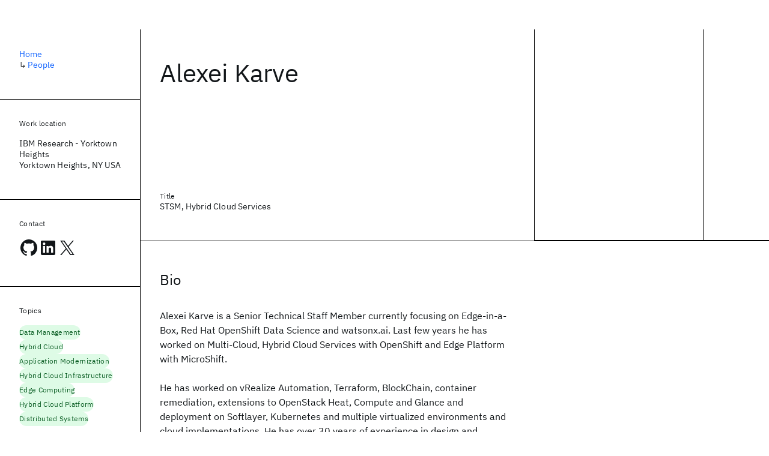

--- FILE ---
content_type: text/html; charset=utf-8
request_url: https://research.ibm.com/people/alexei-karve
body_size: 14501
content:
<!DOCTYPE html><html lang="en-US"><head><meta charSet="utf-8" data-next-head=""/><title data-next-head="">Alexei Karve - IBM Research</title><meta name="description" content="Alexei Karve is a Senior Technical Staff Member currently focusing on Edge-in-a-Box, Red Hat OpenShift Data Science and watsonx.ai. Last few years he has…" data-next-head=""/><meta name="robots" content="index,follow" data-next-head=""/><meta name="viewport" content="width=device-width,initial-scale=1" data-next-head=""/><link rel="canonical" href="https://research.ibm.com/people/alexei-karve" data-next-head=""/><link rel="icon" href="//www.ibm.com/favicon.ico" data-next-head=""/><link rel="alternate" type="application/rss+xml" href="/rss" data-next-head=""/><meta name="dcterms.date" content="2021-02-09" data-next-head=""/><meta name="dcterms.rights" content="© Copyright IBM Corp. 2021" data-next-head=""/><meta name="geo.country" content="US" data-next-head=""/><meta name="google-site-verification" content="O1nsbg1J1iAeYJK6HneffI0_RiLebmSPxfs5ESYNnwI" data-next-head=""/><script type="application/ld+json" data-next-head="">{"@type":"ProfilePage","mainEntity":{"@type":"Person","image":"https://research-website-prod-ibmers-images.s3.us-east.cloud-object-storage.appdomain.cloud/1804","jobTitle":"STSM, Hybrid Cloud Services","name":"Alexei Karve","url":"https://research.ibm.com/people/alexei-karve","identifier":"1804"},"@context":"https://schema.org","url":"https://research.ibm.com/people/alexei-karve","mainEntityOfPage":{"@type":"WebPage","@id":"https://research.ibm.com/"}}</script><meta property="og:title" content="Alexei Karve" data-next-head=""/><meta property="og:type" content="profile" data-next-head=""/><meta property="og:url" content="https://research.ibm.com/people/alexei-karve" data-next-head=""/><meta property="og:site_name" content="IBM Research" data-next-head=""/><meta property="og:locale" content="en_US" data-next-head=""/><meta property="og:description" content="Alexei Karve is a Senior Technical Staff Member currently focusing on Edge-in-a-Box, Red Hat OpenShift Data Science and watsonx.ai. Last few years he has…" data-next-head=""/><meta property="og:image" content="https://research-website-prod-ibmers-images.s3.us-east.cloud-object-storage.appdomain.cloud/1804" data-next-head=""/><meta property="og:image:alt" content="Alexei Karve" data-next-head=""/><meta name="twitter:card" content="summary_large_image" data-next-head=""/><meta name="twitter:creator" content="@IBMResearch" data-next-head=""/><meta name="twitter:site" content="@IBMResearch" data-next-head=""/><meta name="twitter:title" content="Alexei Karve" data-next-head=""/><meta name="twitter:description" content="Alexei Karve is a Senior Technical Staff Member currently focusing on Edge-in-a-Box, Red Hat OpenShift Data Science and watsonx.ai. Last few years he has…" data-next-head=""/><meta name="twitter:image" content="https://research-website-prod-ibmers-images.s3.us-east.cloud-object-storage.appdomain.cloud/1804" data-next-head=""/><meta name="twitter:image:alt" content="Alexei Karve" data-next-head=""/><link rel="preload" href="/_next/static/css/83e82bb5068e3ec1.css" as="style"/><link rel="stylesheet" href="/_next/static/css/83e82bb5068e3ec1.css" data-n-g=""/><link rel="preload" href="/_next/static/css/e5da4ffe66e1bf12.css" as="style"/><link rel="stylesheet" href="/_next/static/css/e5da4ffe66e1bf12.css" data-n-p=""/><link rel="preload" href="/_next/static/css/aae632126f2fea52.css" as="style"/><link rel="stylesheet" href="/_next/static/css/aae632126f2fea52.css" data-n-p=""/><noscript data-n-css=""></noscript><script defer="" nomodule="" src="/_next/static/chunks/polyfills-42372ed130431b0a.js"></script><script src="/_next/static/chunks/webpack-1c51ca2ccdd53bac.js" defer=""></script><script src="/_next/static/chunks/framework-2f3de63929c73f88.js" defer=""></script><script src="/_next/static/chunks/main-4619739afe9c9888.js" defer=""></script><script src="/_next/static/chunks/pages/_app-2e0915f9852400ba.js" defer=""></script><script src="/_next/static/chunks/07c2d338-59950c787157217b.js" defer=""></script><script src="/_next/static/chunks/2bd9703c-ddd57495365e9733.js" defer=""></script><script src="/_next/static/chunks/4653-2783c9aefa713848.js" defer=""></script><script src="/_next/static/chunks/8230-146887a2be142eea.js" defer=""></script><script src="/_next/static/chunks/1815-e22b3750d3308bf1.js" defer=""></script><script src="/_next/static/chunks/5376-0038d99c3458ca9b.js" defer=""></script><script src="/_next/static/chunks/7028-6b0bd0c950799339.js" defer=""></script><script src="/_next/static/chunks/8827-02e4b183afd13590.js" defer=""></script><script src="/_next/static/chunks/5868-a75a0d8eec4e6698.js" defer=""></script><script src="/_next/static/chunks/4749-fbf21db1db515e74.js" defer=""></script><script src="/_next/static/chunks/389-16ac84546d0607db.js" defer=""></script><script src="/_next/static/chunks/4633-2c0a451973a2a2a3.js" defer=""></script><script src="/_next/static/chunks/1566-dbc2c6e989e067f3.js" defer=""></script><script src="/_next/static/chunks/5626-acdf059de1b60478.js" defer=""></script><script src="/_next/static/chunks/6326-0ca25a6cc6bd100a.js" defer=""></script><script src="/_next/static/chunks/8154-f99aaecb0398d57c.js" defer=""></script><script src="/_next/static/chunks/7480-6879edbde8180510.js" defer=""></script><script src="/_next/static/chunks/7280-035d9c5b832dcac7.js" defer=""></script><script src="/_next/static/chunks/4115-5d91128da393803a.js" defer=""></script><script src="/_next/static/chunks/3268-ee475b2828a60f89.js" defer=""></script><script src="/_next/static/chunks/9121-35350de15a471f92.js" defer=""></script><script src="/_next/static/chunks/7854-7b582b021b44676a.js" defer=""></script><script src="/_next/static/chunks/9789-42fddd6a240dee8b.js" defer=""></script><script src="/_next/static/chunks/4323-605a0d56a2b8fd03.js" defer=""></script><script src="/_next/static/chunks/7362-746b2a256bbdf20d.js" defer=""></script><script src="/_next/static/chunks/3339-fa57320dedfc8993.js" defer=""></script><script src="/_next/static/chunks/9158-32380122231af366.js" defer=""></script><script src="/_next/static/chunks/7731-b5158742e651f0e8.js" defer=""></script><script src="/_next/static/chunks/pages/people/%5BpersonSlug%5D-cde126cc9939251d.js" defer=""></script><script src="/_next/static/OYhjTG8zdxOeB2_cJtwSS/_buildManifest.js" defer=""></script><script src="/_next/static/OYhjTG8zdxOeB2_cJtwSS/_ssgManifest.js" defer=""></script></head><body><script>0</script><div id="__next"><main class="iBiIZ Cu8Rf" data-testid="ibmer-profile" id="main-content"><div class="Fg24T Y5TZe RPesI ZRGUc"><div class="_8scO4 XcAHk _2OuX" style="--row:1"><header class="uY9L0"><div class="_5yUw_"><h1 class="O67KE">Alexei Karve</h1><div class="XytHF"><div><h2 class="e_GBR">Title</h2><div class="zwx9G">STSM, Hybrid Cloud Services</div></div></div></div><div class="nPF3c"><div class="TDomY"><span style="box-sizing:border-box;display:block;overflow:hidden;width:initial;height:initial;background:none;opacity:1;border:0;margin:0;padding:0;position:absolute;top:0;left:0;bottom:0;right:0"><img alt="Alexei Karve" src="[data-uri]" decoding="async" data-nimg="fill" style="position:absolute;top:0;left:0;bottom:0;right:0;box-sizing:border-box;padding:0;border:none;margin:auto;display:block;width:0;height:0;min-width:100%;max-width:100%;min-height:100%;max-height:100%;object-fit:cover"/><noscript><img alt="Alexei Karve" loading="lazy" decoding="async" data-nimg="fill" style="position:absolute;top:0;left:0;bottom:0;right:0;box-sizing:border-box;padding:0;border:none;margin:auto;display:block;width:0;height:0;min-width:100%;max-width:100%;min-height:100%;max-height:100%;object-fit:cover" sizes="(min-width: 99rem) calc((min(99rem, 100vw) - 33rem) * 0.25 + 6rem), (min-width: 82rem) calc((100vw - 32rem) * 0.25 + 6rem), (min-width: 66rem) calc((100vw - 32rem) * 0.25 + 6rem), (min-width: 42rem) calc(((100vw - 16rem) * 0.375 + 4rem) + 3rem), 400px" srcSet="https://research.ibm.com/_next/image?url=https%3A%2F%2Fresearch-website-prod-ibmers-images.s3.us-east.cloud-object-storage.appdomain.cloud%2F1804&amp;w=640&amp;q=75 640w, https://research.ibm.com/_next/image?url=https%3A%2F%2Fresearch-website-prod-ibmers-images.s3.us-east.cloud-object-storage.appdomain.cloud%2F1804&amp;w=750&amp;q=75 750w, https://research.ibm.com/_next/image?url=https%3A%2F%2Fresearch-website-prod-ibmers-images.s3.us-east.cloud-object-storage.appdomain.cloud%2F1804&amp;w=828&amp;q=75 828w, https://research.ibm.com/_next/image?url=https%3A%2F%2Fresearch-website-prod-ibmers-images.s3.us-east.cloud-object-storage.appdomain.cloud%2F1804&amp;w=1080&amp;q=75 1080w, https://research.ibm.com/_next/image?url=https%3A%2F%2Fresearch-website-prod-ibmers-images.s3.us-east.cloud-object-storage.appdomain.cloud%2F1804&amp;w=1200&amp;q=75 1200w, https://research.ibm.com/_next/image?url=https%3A%2F%2Fresearch-website-prod-ibmers-images.s3.us-east.cloud-object-storage.appdomain.cloud%2F1804&amp;w=1920&amp;q=75 1920w, https://research.ibm.com/_next/image?url=https%3A%2F%2Fresearch-website-prod-ibmers-images.s3.us-east.cloud-object-storage.appdomain.cloud%2F1804&amp;w=2048&amp;q=75 2048w, https://research.ibm.com/_next/image?url=https%3A%2F%2Fresearch-website-prod-ibmers-images.s3.us-east.cloud-object-storage.appdomain.cloud%2F1804&amp;w=3840&amp;q=75 3840w" src="https://research.ibm.com/_next/image?url=https%3A%2F%2Fresearch-website-prod-ibmers-images.s3.us-east.cloud-object-storage.appdomain.cloud%2F1804&amp;w=3840&amp;q=75"/></noscript></span></div></div></header><section class="FMm2t VQCQJ"><div class="dM0MJ"><h2 class="g9MIV" id="bio">Bio</h2><div class="yrrpV"><p class="fX91I _8GzjU">Alexei Karve is a Senior Technical Staff Member currently focusing on Edge-in-a-Box, Red Hat OpenShift Data Science and watsonx.ai. Last few years he has worked on Multi-Cloud, Hybrid Cloud Services with OpenShift and Edge Platform with MicroShift.</p><p class="fX91I">He has worked on vRealize Automation, Terraform, BlockChain, container remediation, extensions to OpenStack Heat, Compute and Glance and deployment on Softlayer, Kubernetes and multiple virtualized environments and cloud implementations. He has over 30 years of experience in design and implementation encompassing multiple components of software development for Application Technology solutions, Services, Systems Software and firmware. Alexei can be reached on Twitter @aakarve</p><p class="fX91I dLkDg"><a class="cds--link pIMym cds--link--inline" href="https://github.com/thinkahead/DeveloperRecipes">Blogs</a></p></div></div></section><nav class="wNc_1"><div class="KOPMR"><div id="patents"></div><div id="publications"></div></div><div class="cds--tabs oLT6k"><button aria-hidden="true" tabindex="-1" aria-label="Scroll left" class="cds--tab--overflow-nav-button cds--tab--overflow-nav-button--previous cds--tab--overflow-nav-button--hidden" type="button"><svg focusable="false" preserveAspectRatio="xMidYMid meet" fill="currentColor" width="16" height="16" viewBox="0 0 16 16" aria-hidden="true" xmlns="http://www.w3.org/2000/svg"><path d="M5 8L10 3 10.7 3.7 6.4 8 10.7 12.3 10 13z"></path></svg></button><div role="tablist" class="cds--tab--list"><button aria-controls="ccs-:R3f6:-tabpanel-0" aria-selected="true" id="ccs-:R3f6:-tab-0" role="tab" class="cds--tabs__nav-item cds--tabs__nav-link cds--tabs__nav-item--selected wECCO" tabindex="0" type="button"><div class="cds--tabs__nav-item-label-wrapper"><span class="cds--tabs__nav-item-label" dir="auto">Publications</span></div></button><div class="cds--tabs__nav-item--close--hidden"><button type="button" tabindex="-1" aria-hidden="true" class="cds--visually-hidden cds--tabs__nav-item--close-icon--selected" title="Remove Publications tab"><svg focusable="false" preserveAspectRatio="xMidYMid meet" fill="currentColor" aria-hidden="true" aria-label="Press delete to remove Publications tab" width="16" height="16" viewBox="0 0 32 32" role="img" xmlns="http://www.w3.org/2000/svg"><path d="M17.4141 16L24 9.4141 22.5859 8 16 14.5859 9.4143 8 8 9.4141 14.5859 16 8 22.5859 9.4143 24 16 17.4141 22.5859 24 24 22.5859 17.4141 16z"></path></svg></button></div><button aria-controls="ccs-:R3f6:-tabpanel-1" aria-selected="false" id="ccs-:R3f6:-tab-1" role="tab" class="cds--tabs__nav-item cds--tabs__nav-link wECCO" tabindex="-1" type="button"><div class="cds--tabs__nav-item-label-wrapper"><span class="cds--tabs__nav-item-label" dir="auto">Patents</span></div></button><div class="cds--tabs__nav-item--close--hidden"><button type="button" tabindex="-1" aria-hidden="true" class="cds--visually-hidden" title="Remove Patents tab"><svg focusable="false" preserveAspectRatio="xMidYMid meet" fill="currentColor" aria-hidden="true" aria-label="Press delete to remove Patents tab" width="16" height="16" viewBox="0 0 32 32" role="img" xmlns="http://www.w3.org/2000/svg"><path d="M17.4141 16L24 9.4141 22.5859 8 16 14.5859 9.4143 8 8 9.4141 14.5859 16 8 22.5859 9.4143 24 16 17.4141 22.5859 24 24 22.5859 17.4141 16z"></path></svg></button></div></div><button aria-hidden="true" tabindex="-1" aria-label="Scroll right" class="cds--tab--overflow-nav-button cds--tab--overflow-nav-button--next cds--tab--overflow-nav-button--hidden" type="button"><svg focusable="false" preserveAspectRatio="xMidYMid meet" fill="currentColor" width="16" height="16" viewBox="0 0 16 16" aria-hidden="true" xmlns="http://www.w3.org/2000/svg"><path d="M11 8L6 13 5.3 12.3 9.6 8 5.3 3.7 6 3z"></path></svg></button></div></nav><div aria-labelledby="ccs-:R3f6:-tab-0" id="ccs-:R3f6:-tabpanel-0" class="cds--tab-content Hwy1M" role="tabpanel" tabindex="0"><section class="eRsn_"><div class="Ww_2q"><h2 class="oEWaa eSyWY">Publications</h2><ul><li class="Qk15Z"><article class="E5NKX SdMhc sceKP" data-testid="publication-stripe"><h3 class="rdQt4 GLPjO"><a class="lZEWq" href="/publications/redefining-edge-computing">Redefining Edge Computing</a></h3><ul class="_TBoz"><li class="rsBl_"><ul class="UMfn9"><li class="E5TRV">Sekou L. Remy</li><li class="E5TRV">Kugamoorthy Gajananan</li><li class="E5TRV">et al.</li></ul></li><li class="rsBl_">2022</li><li class="rsBl_ Fcb_q">Cloud Summit 2022</li></ul><div class="_72cJw"><svg focusable="false" preserveAspectRatio="xMidYMid meet" fill="currentColor" width="24" height="24" viewBox="0 0 24 24" aria-hidden="true" class="aOLbP Y8ZiM" xmlns="http://www.w3.org/2000/svg"><path d="M14 4L12.9 5.1 18.9 11.2 2 11.2 2 12.8 18.9 12.8 12.9 18.9 14 20 22 12z"></path></svg></div></article></li><li class="Qk15Z"><article class="E5NKX SdMhc sceKP" data-testid="publication-stripe"><h3 class="rdQt4 GLPjO"><a class="lZEWq" href="/publications/automatically-detecting-risky-scripts-in-infrastructure-code">Automatically detecting risky scripts in infrastructure code</a></h3><ul class="_TBoz"><li class="rsBl_"><ul class="UMfn9"><li class="E5TRV">Ting Dai</li><li class="E5TRV"><a class="tEkUf" href="/people/alexei-karve">Alexei Karve</a></li><li class="E5TRV">et al.</li></ul></li><li class="rsBl_">2020</li><li class="rsBl_ Fcb_q">SoCC 2020</li></ul><div class="_72cJw"><svg focusable="false" preserveAspectRatio="xMidYMid meet" fill="currentColor" width="24" height="24" viewBox="0 0 24 24" aria-hidden="true" class="aOLbP Y8ZiM" xmlns="http://www.w3.org/2000/svg"><path d="M14 4L12.9 5.1 18.9 11.2 2 11.2 2 12.8 18.9 12.8 12.9 18.9 14 20 22 12z"></path></svg></div></article></li><li class="Qk15Z"><article class="E5NKX SdMhc sceKP" data-testid="publication-stripe"><h3 class="rdQt4 GLPjO"><a class="lZEWq" href="/publications/providing-performance-guarantees-for-cloud-deployed-applications">Providing Performance Guarantees for Cloud-Deployed Applications</a></h3><ul class="_TBoz"><li class="rsBl_"><ul class="UMfn9"><li class="E5TRV">Anshul Gandhi</li><li class="E5TRV">Parijat Dube</li><li class="E5TRV">et al.</li></ul></li><li class="rsBl_">2020</li><li class="rsBl_ Fcb_q">IEEE TCC</li></ul><div class="_72cJw"><svg focusable="false" preserveAspectRatio="xMidYMid meet" fill="currentColor" width="24" height="24" viewBox="0 0 24 24" aria-hidden="true" class="aOLbP Y8ZiM" xmlns="http://www.w3.org/2000/svg"><path d="M14 4L12.9 5.1 18.9 11.2 2 11.2 2 12.8 18.9 12.8 12.9 18.9 14 20 22 12z"></path></svg></div></article></li><li class="Qk15Z"><article class="E5NKX SdMhc sceKP" data-testid="publication-stripe"><h3 class="rdQt4 GLPjO"><a class="lZEWq" href="/publications/mlscale-a-machine-learning-based-application-agnostic-autoscaler">MLscale: A machine learning based application-agnostic autoscaler</a></h3><ul class="_TBoz"><li class="rsBl_"><ul class="UMfn9"><li class="E5TRV">Muhammad Wajahat</li><li class="E5TRV"><a class="tEkUf" href="/people/alexei-karve">Alexei Karve</a></li><li class="E5TRV">et al.</li></ul></li><li class="rsBl_">2019</li><li class="rsBl_ Fcb_q">SUSCOM</li></ul><div class="_72cJw"><svg focusable="false" preserveAspectRatio="xMidYMid meet" fill="currentColor" width="24" height="24" viewBox="0 0 24 24" aria-hidden="true" class="aOLbP Y8ZiM" xmlns="http://www.w3.org/2000/svg"><path d="M14 4L12.9 5.1 18.9 11.2 2 11.2 2 12.8 18.9 12.8 12.9 18.9 14 20 22 12z"></path></svg></div></article></li><li class="Qk15Z"><article class="E5NKX SdMhc sceKP" data-testid="publication-stripe"><h3 class="rdQt4 GLPjO"><a class="lZEWq" href="/publications/service-management-of-blockchain-networks">Service Management of Blockchain Networks</a></h3><ul class="_TBoz"><li class="rsBl_"><ul class="UMfn9"><li class="E5TRV">Jun Duan</li><li class="E5TRV"><a class="tEkUf" href="/people/alexei-karve">Alexei Karve</a></li><li class="E5TRV">et al.</li></ul></li><li class="rsBl_">2018</li><li class="rsBl_ Fcb_q">CLOUD 2018</li></ul><div class="_72cJw"><svg focusable="false" preserveAspectRatio="xMidYMid meet" fill="currentColor" width="24" height="24" viewBox="0 0 24 24" aria-hidden="true" class="aOLbP Y8ZiM" xmlns="http://www.w3.org/2000/svg"><path d="M14 4L12.9 5.1 18.9 11.2 2 11.2 2 12.8 18.9 12.8 12.9 18.9 14 20 22 12z"></path></svg></div></article></li><li class="Qk15Z"><article class="E5NKX SdMhc sceKP" data-testid="publication-stripe"><h3 class="rdQt4 GLPjO"><a class="lZEWq" href="/publications/a-declarative-approach-for-service-enablement-on-hybrid-cloud-orchestration-engines">A declarative approach for service enablement on hybrid cloud orchestration engines</a></h3><ul class="_TBoz"><li class="rsBl_"><ul class="UMfn9"><li class="E5TRV">Neeraj Asthana</li><li class="E5TRV">Tom Chefalas</li><li class="E5TRV">et al.</li></ul></li><li class="rsBl_">2018</li><li class="rsBl_ Fcb_q">NOMS 2018</li></ul><div class="_72cJw"><svg focusable="false" preserveAspectRatio="xMidYMid meet" fill="currentColor" width="24" height="24" viewBox="0 0 24 24" aria-hidden="true" class="aOLbP Y8ZiM" xmlns="http://www.w3.org/2000/svg"><path d="M14 4L12.9 5.1 18.9 11.2 2 11.2 2 12.8 18.9 12.8 12.9 18.9 14 20 22 12z"></path></svg></div></article></li><li class="Qk15Z"><article class="E5NKX SdMhc sceKP" data-testid="publication-stripe"><h3 class="rdQt4 GLPjO"><a class="lZEWq" href="/publications/providing-resiliency-to-orchestration-and-automation-engines-in-hybrid-cloud">Providing Resiliency to Orchestration and Automation Engines in Hybrid Cloud</a></h3><ul class="_TBoz"><li class="rsBl_"><ul class="UMfn9"><li class="E5TRV">Long Wang</li><li class="E5TRV">Harigovind Ramasamy</li><li class="E5TRV">et al.</li></ul></li><li class="rsBl_">2017</li><li class="rsBl_ Fcb_q">DSN-W 2017</li></ul><div class="_72cJw"><svg focusable="false" preserveAspectRatio="xMidYMid meet" fill="currentColor" width="24" height="24" viewBox="0 0 24 24" aria-hidden="true" class="aOLbP Y8ZiM" xmlns="http://www.w3.org/2000/svg"><path d="M14 4L12.9 5.1 18.9 11.2 2 11.2 2 12.8 18.9 12.8 12.9 18.9 14 20 22 12z"></path></svg></div></article></li><li class="Qk15Z"><article class="E5NKX SdMhc sceKP" data-testid="publication-stripe"><h3 class="rdQt4 GLPjO"><a class="lZEWq" href="/publications/using-machine-learning-for-black-box-autoscaling">Using machine learning for black-box autoscaling</a></h3><ul class="_TBoz"><li class="rsBl_"><ul class="UMfn9"><li class="E5TRV">Muhammad Wajahat</li><li class="E5TRV">Anshul Gandhi</li><li class="E5TRV">et al.</li></ul></li><li class="rsBl_">2016</li><li class="rsBl_ Fcb_q">IGSC 2016</li></ul><div class="_72cJw"><svg focusable="false" preserveAspectRatio="xMidYMid meet" fill="currentColor" width="24" height="24" viewBox="0 0 24 24" aria-hidden="true" class="aOLbP Y8ZiM" xmlns="http://www.w3.org/2000/svg"><path d="M14 4L12.9 5.1 18.9 11.2 2 11.2 2 12.8 18.9 12.8 12.9 18.9 14 20 22 12z"></path></svg></div></article></li><li class="Qk15Z"><article class="E5NKX SdMhc sceKP" data-testid="publication-stripe"><h3 class="rdQt4 GLPjO"><a class="lZEWq" href="/publications/model-driven-optimal-resource-scaling-in-cloud">Model-driven optimal resource scaling in cloud</a></h3><ul class="_TBoz"><li class="rsBl_"><ul class="UMfn9"><li class="E5TRV">Anshul Gandhi</li><li class="E5TRV">Parijat Dube</li><li class="E5TRV">et al.</li></ul></li><li class="rsBl_">2017</li><li class="rsBl_ Fcb_q">Software and Systems Modeling</li></ul><div class="_72cJw"><svg focusable="false" preserveAspectRatio="xMidYMid meet" fill="currentColor" width="24" height="24" viewBox="0 0 24 24" aria-hidden="true" class="aOLbP Y8ZiM" xmlns="http://www.w3.org/2000/svg"><path d="M14 4L12.9 5.1 18.9 11.2 2 11.2 2 12.8 18.9 12.8 12.9 18.9 14 20 22 12z"></path></svg></div></article></li><li class="Qk15Z"><article class="E5NKX SdMhc sceKP" data-testid="publication-stripe"><h3 class="rdQt4 GLPjO"><a class="lZEWq" href="/publications/towards-scalable-on-demand-collective-data-access-in-iaas-clouds-an-adaptive-collaborative-content-exchange-proposal">Towards scalable on-demand collective data access in IaaS clouds: An adaptive collaborative content exchange proposal</a></h3><ul class="_TBoz"><li class="rsBl_"><ul class="UMfn9"><li class="E5TRV">Bogdan Nicolae</li><li class="E5TRV">Andrzej Kochut</li><li class="E5TRV">et al.</li></ul></li><li class="rsBl_">2016</li><li class="rsBl_ Fcb_q">JPDC</li></ul><div class="_72cJw"><svg focusable="false" preserveAspectRatio="xMidYMid meet" fill="currentColor" width="24" height="24" viewBox="0 0 24 24" aria-hidden="true" class="aOLbP Y8ZiM" xmlns="http://www.w3.org/2000/svg"><path d="M14 4L12.9 5.1 18.9 11.2 2 11.2 2 12.8 18.9 12.8 12.9 18.9 14 20 22 12z"></path></svg></div></article></li></ul><div class="tZwxx"><nav aria-label="pagination" class="B93FY Zic58"><ul class="vno_S"><li><a aria-current="location" class="rd4iw" href="/people/alexei-karve">1</a></li><li><a class="rd4iw" href="/people/alexei-karve?publications-page=2">2</a></li><li><a class="rd4iw" href="/people/alexei-karve?publications-page=3">3</a></li><li><a aria-label="Next page" class="_3ImIJ" href="/people/alexei-karve?publications-page=2"><svg focusable="false" preserveAspectRatio="xMidYMid meet" fill="currentColor" width="24" height="24" viewBox="0 0 32 32" aria-hidden="true" xmlns="http://www.w3.org/2000/svg"><path d="M22 16L12 26 10.6 24.6 19.2 16 10.6 7.4 12 6z"></path></svg></a></li></ul></nav></div></div></section></div><div aria-labelledby="ccs-:R3f6:-tab-1" id="ccs-:R3f6:-tabpanel-1" class="cds--tab-content Hwy1M" role="tabpanel" tabindex="0" hidden=""><section class="eRsn_"><div class="EYo5c"><h2 class="_6t0jl qe3Zj">Patents</h2><ul class=""><li class="HtThI"><article class="jblql _53gGG"><ul class="LwfgJ"><li class="_13rfs"><time dateTime="2025-12-01T00:00:00.000Z">01 Dec 2025</time></li><li class="_13rfs">US</li><li class="_13rfs">12487859</li></ul><div class="smaJn"><h3 class="UZ_wj"><a class="fkmFB" href="https://patents.google.com/patent/US12487859/en">Prevention Of Resource Starvation Across Stages And/or Pipelines In Computer Environments</a></h3></div><div class="fQS4S"><svg focusable="false" preserveAspectRatio="xMidYMid meet" fill="currentColor" width="24" height="24" viewBox="0 0 24 24" aria-hidden="true" class="p8dBq ieBtG" xmlns="http://www.w3.org/2000/svg"><path d="M14 4L12.9 5.1 18.9 11.2 2 11.2 2 12.8 18.9 12.8 12.9 18.9 14 20 22 12z"></path></svg></div></article></li><li class="HtThI"><article class="jblql _53gGG"><ul class="LwfgJ"><li class="_13rfs"><time dateTime="2024-12-01T00:00:00.000Z">01 Dec 2024</time></li><li class="_13rfs">JP</li><li class="_13rfs">7597480</li></ul><div class="smaJn"><h3 class="UZ_wj"><a class="fkmFB" href="https://patents.google.com/?q=&quot;SCALABLE%20OPERATORS%20FOR%20AUTOMATIC%20MANAGEMENT%20OF%20WORKLOADS%20IN%20HYBRID%20CLOUD%20ENVIRONMENTS&quot;">Scalable Operators For Automatic Management Of Workloads In Hybrid Cloud Environments</a></h3></div><div class="fQS4S"><svg focusable="false" preserveAspectRatio="xMidYMid meet" fill="currentColor" width="24" height="24" viewBox="0 0 24 24" aria-hidden="true" class="p8dBq ieBtG" xmlns="http://www.w3.org/2000/svg"><path d="M14 4L12.9 5.1 18.9 11.2 2 11.2 2 12.8 18.9 12.8 12.9 18.9 14 20 22 12z"></path></svg></div></article></li><li class="HtThI"><article class="jblql _53gGG"><ul class="LwfgJ"><li class="_13rfs"><time dateTime="2024-09-05T00:00:00.000Z">05 Sep 2024</time></li><li class="_13rfs">CN</li><li class="_13rfs">ZL201980013930.1</li></ul><div class="smaJn"><h3 class="UZ_wj"><a class="fkmFB" href="https://patents.google.com/?q=&quot;SERVICE%20MANAGEMENT%20FOR%20THE%20INFRASTRUCTURE%20OF%20BLOCKCHAIN%20NETWORKS&quot;">Service Management For The Infrastructure Of Blockchain Networks</a></h3></div><div class="fQS4S"><svg focusable="false" preserveAspectRatio="xMidYMid meet" fill="currentColor" width="24" height="24" viewBox="0 0 24 24" aria-hidden="true" class="p8dBq ieBtG" xmlns="http://www.w3.org/2000/svg"><path d="M14 4L12.9 5.1 18.9 11.2 2 11.2 2 12.8 18.9 12.8 12.9 18.9 14 20 22 12z"></path></svg></div></article></li><li class="HtThI"><article class="jblql _53gGG"><ul class="LwfgJ"><li class="_13rfs"><time dateTime="2024-03-27T00:00:00.000Z">27 Mar 2024</time></li><li class="_13rfs">JP</li><li class="_13rfs">7462561</li></ul><div class="smaJn"><h3 class="UZ_wj"><a class="fkmFB" href="https://patents.google.com/?q=&quot;SERVICE%20MANAGEMENT%20FOR%20THE%20INFRASTRUCTURE%20OF%20BLOCKCHAIN%20NETWORKS&quot;">Service Management For The Infrastructure Of Blockchain Networks</a></h3></div><div class="fQS4S"><svg focusable="false" preserveAspectRatio="xMidYMid meet" fill="currentColor" width="24" height="24" viewBox="0 0 24 24" aria-hidden="true" class="p8dBq ieBtG" xmlns="http://www.w3.org/2000/svg"><path d="M14 4L12.9 5.1 18.9 11.2 2 11.2 2 12.8 18.9 12.8 12.9 18.9 14 20 22 12z"></path></svg></div></article></li><li class="HtThI"><article class="jblql _53gGG"><ul class="LwfgJ"><li class="_13rfs"><time dateTime="2023-06-26T00:00:00.000Z">26 Jun 2023</time></li><li class="_13rfs">CN</li><li class="_13rfs">ZL202080010744.5</li></ul><div class="smaJn"><h3 class="UZ_wj"><a class="fkmFB" href="https://patents.google.com/?q=&quot;PATCH%20MANAGEMENT%20IN%20A%20HYBRID%20COMPUTING%20ENVIRONMENT&quot;">Patch Management In A Hybrid Computing Environment</a></h3></div><div class="fQS4S"><svg focusable="false" preserveAspectRatio="xMidYMid meet" fill="currentColor" width="24" height="24" viewBox="0 0 24 24" aria-hidden="true" class="p8dBq ieBtG" xmlns="http://www.w3.org/2000/svg"><path d="M14 4L12.9 5.1 18.9 11.2 2 11.2 2 12.8 18.9 12.8 12.9 18.9 14 20 22 12z"></path></svg></div></article></li><li class="HtThI"><article class="jblql _53gGG"><ul class="LwfgJ"><li class="_13rfs"><time dateTime="2023-06-08T00:00:00.000Z">08 Jun 2023</time></li><li class="_13rfs">JP</li><li class="_13rfs">7292786</li></ul><div class="smaJn"><h3 class="UZ_wj"><a class="fkmFB" href="https://patents.google.com/?q=&quot;PATCH%20MANAGEMENT%20IN%20A%20HYBRID%20COMPUTING%20ENVIRONMENT&quot;">Patch Management In A Hybrid Computing Environment</a></h3></div><div class="fQS4S"><svg focusable="false" preserveAspectRatio="xMidYMid meet" fill="currentColor" width="24" height="24" viewBox="0 0 24 24" aria-hidden="true" class="p8dBq ieBtG" xmlns="http://www.w3.org/2000/svg"><path d="M14 4L12.9 5.1 18.9 11.2 2 11.2 2 12.8 18.9 12.8 12.9 18.9 14 20 22 12z"></path></svg></div></article></li><li class="HtThI"><article class="jblql _53gGG"><ul class="LwfgJ"><li class="_13rfs"><time dateTime="2023-04-10T00:00:00.000Z">10 Apr 2023</time></li><li class="_13rfs">US</li><li class="_13rfs">11625272</li></ul><div class="smaJn"><h3 class="UZ_wj"><a class="fkmFB" href="https://patents.google.com/patent/US11625272/en">Scalable Operators For Automatic Management Of Workloads In Hybrid Cloud Environments</a></h3></div><div class="fQS4S"><svg focusable="false" preserveAspectRatio="xMidYMid meet" fill="currentColor" width="24" height="24" viewBox="0 0 24 24" aria-hidden="true" class="p8dBq ieBtG" xmlns="http://www.w3.org/2000/svg"><path d="M14 4L12.9 5.1 18.9 11.2 2 11.2 2 12.8 18.9 12.8 12.9 18.9 14 20 22 12z"></path></svg></div></article></li><li class="HtThI"><article class="jblql _53gGG"><ul class="LwfgJ"><li class="_13rfs"><time dateTime="2021-12-13T00:00:00.000Z">13 Dec 2021</time></li><li class="_13rfs">US</li><li class="_13rfs">11200083</li></ul><div class="smaJn"><h3 class="UZ_wj"><a class="fkmFB" href="https://patents.google.com/patent/US11200083/en">Inexact Reconstitution Of Virtual Machine Images</a></h3></div><div class="fQS4S"><svg focusable="false" preserveAspectRatio="xMidYMid meet" fill="currentColor" width="24" height="24" viewBox="0 0 24 24" aria-hidden="true" class="p8dBq ieBtG" xmlns="http://www.w3.org/2000/svg"><path d="M14 4L12.9 5.1 18.9 11.2 2 11.2 2 12.8 18.9 12.8 12.9 18.9 14 20 22 12z"></path></svg></div></article></li><li class="HtThI"><article class="jblql _53gGG"><ul class="LwfgJ"><li class="_13rfs"><time dateTime="2021-09-13T00:00:00.000Z">13 Sep 2021</time></li><li class="_13rfs">US</li><li class="_13rfs">11121942</li></ul><div class="smaJn"><h3 class="UZ_wj"><a class="fkmFB" href="https://patents.google.com/patent/US11121942/en">Orchestration Engine Facilitating Management Of Dynamic Connection Components</a></h3></div><div class="fQS4S"><svg focusable="false" preserveAspectRatio="xMidYMid meet" fill="currentColor" width="24" height="24" viewBox="0 0 24 24" aria-hidden="true" class="p8dBq ieBtG" xmlns="http://www.w3.org/2000/svg"><path d="M14 4L12.9 5.1 18.9 11.2 2 11.2 2 12.8 18.9 12.8 12.9 18.9 14 20 22 12z"></path></svg></div></article></li><li class="HtThI"><article class="jblql _53gGG"><ul class="LwfgJ"><li class="_13rfs"><time dateTime="2021-08-23T00:00:00.000Z">23 Aug 2021</time></li><li class="_13rfs">US</li><li class="_13rfs">11099907</li></ul><div class="smaJn"><h3 class="UZ_wj"><a class="fkmFB" href="https://patents.google.com/patent/US11099907/en">Prerequisite Driven Dynamic Infrastructure Orchestration</a></h3></div><div class="fQS4S"><svg focusable="false" preserveAspectRatio="xMidYMid meet" fill="currentColor" width="24" height="24" viewBox="0 0 24 24" aria-hidden="true" class="p8dBq ieBtG" xmlns="http://www.w3.org/2000/svg"><path d="M14 4L12.9 5.1 18.9 11.2 2 11.2 2 12.8 18.9 12.8 12.9 18.9 14 20 22 12z"></path></svg></div></article></li></ul><nav aria-label="pagination" class="HFVMI Zic58"><ul class="vno_S"><li><a aria-current="location" class="rd4iw" href="/people/alexei-karve">1</a></li><li><a class="rd4iw" href="/people/alexei-karve?patents-page=2">2</a></li><li><div class="t4YZj">...</div></li><li><a class="rd4iw" href="/people/alexei-karve?patents-page=7">7</a></li><li><a aria-label="Next page" class="_3ImIJ" href="/people/alexei-karve?patents-page=2"><svg focusable="false" preserveAspectRatio="xMidYMid meet" fill="currentColor" width="24" height="24" viewBox="0 0 32 32" aria-hidden="true" xmlns="http://www.w3.org/2000/svg"><path d="M22 16L12 26 10.6 24.6 19.2 16 10.6 7.4 12 6z"></path></svg></a></li></ul></nav></div></section></div></div><aside class="_8scO4 ioEqj" style="--row:1"><section class="hgUy9 GBlsk"><nav aria-label="breadcrumbs" class="GPgOh"><ol><li><a class="cds--link" href="/">Home</a></li><li><span class="Z6j5t" aria-hidden="true">↳<!-- --> </span><a class="cds--link" href="/people">People</a></li></ol></nav></section><div class="Kc2nn FOpJO sU9EM"><section class="hgUy9 v7pWz _102e9"><h2 class="BHaur">Work location</h2><p class="_1IHGI"><span class="Khtkv">IBM Research - Yorktown Heights</span><span class="Khtkv">Yorktown Heights, NY USA</span></p></section><section class="hgUy9 v7pWz _102e9"><h2 class="MJSvg">Contact</h2><ul class="k7Uwc"><li><a class="mYkEM _8QzOq trQob cds--btn cds--btn--sm cds--layout--size-sm cds--btn--ghost cds--btn--icon-only" type="button" href="https://github.com/thinkahead"><svg focusable="false" preserveAspectRatio="xMidYMid meet" fill="currentColor" width="32" height="32" viewBox="0 0 32 32" aria-hidden="true" xmlns="http://www.w3.org/2000/svg"><path fill-rule="evenodd" d="M16,2a14,14,0,0,0-4.43,27.28c.7.13,1-.3,1-.67s0-1.21,0-2.38c-3.89.84-4.71-1.88-4.71-1.88A3.71,3.71,0,0,0,6.24,22.3c-1.27-.86.1-.85.1-.85A2.94,2.94,0,0,1,8.48,22.9a3,3,0,0,0,4.08,1.16,2.93,2.93,0,0,1,.88-1.87c-3.1-.36-6.37-1.56-6.37-6.92a5.4,5.4,0,0,1,1.44-3.76,5,5,0,0,1,.14-3.7s1.17-.38,3.85,1.43a13.3,13.3,0,0,1,7,0c2.67-1.81,3.84-1.43,3.84-1.43a5,5,0,0,1,.14,3.7,5.4,5.4,0,0,1,1.44,3.76c0,5.38-3.27,6.56-6.39,6.91a3.33,3.33,0,0,1,.95,2.59c0,1.87,0,3.38,0,3.84s.25.81,1,.67A14,14,0,0,0,16,2Z"></path></svg></a></li><li><a class="mYkEM _8QzOq trQob cds--btn cds--btn--sm cds--layout--size-sm cds--btn--ghost cds--btn--icon-only" type="button" href="https://www.linkedin.com/in/alexei-karve-82bb9814"><svg focusable="false" preserveAspectRatio="xMidYMid meet" fill="currentColor" width="32" height="32" viewBox="0 0 32 32" aria-hidden="true" xmlns="http://www.w3.org/2000/svg"><path d="M26.2,4H5.8C4.8,4,4,4.8,4,5.7v20.5c0,0.9,0.8,1.7,1.8,1.7h20.4c1,0,1.8-0.8,1.8-1.7V5.7C28,4.8,27.2,4,26.2,4z M11.1,24.4 H7.6V13h3.5V24.4z M9.4,11.4c-1.1,0-2.1-0.9-2.1-2.1c0-1.2,0.9-2.1,2.1-2.1c1.1,0,2.1,0.9,2.1,2.1S10.5,11.4,9.4,11.4z M24.5,24.3 H21v-5.6c0-1.3,0-3.1-1.9-3.1c-1.9,0-2.1,1.5-2.1,2.9v5.7h-3.5V13h3.3v1.5h0.1c0.5-0.9,1.7-1.9,3.4-1.9c3.6,0,4.3,2.4,4.3,5.5V24.3z"></path></svg></a></li><li><a class="mYkEM _8QzOq trQob cds--btn cds--btn--sm cds--layout--size-sm cds--btn--ghost cds--btn--icon-only" type="button" href="https://twitter.com/aakarve"><svg focusable="false" preserveAspectRatio="xMidYMid meet" fill="currentColor" width="32" height="32" viewBox="0 0 32 32" aria-hidden="true" xmlns="http://www.w3.org/2000/svg"><path d="m18.2342,14.1624l8.7424-10.1624h-2.0717l-7.591,8.8238-6.0629-8.8238h-6.9929l9.1684,13.3432-9.1684,10.6568h2.0718l8.0163-9.3183,6.4029,9.3183h6.9929l-9.5083-13.8376h.0005Zm-2.8376,3.2984l-.9289-1.3287L7.0763,5.5596h3.1822l5.9649,8.5323.9289,1.3287,7.7536,11.0907h-3.1822l-6.3272-9.05v-.0005Z"></path></svg></a></li></ul></section><section class="hgUy9 v7pWz _102e9"><h2 class="eG9du">Topics</h2><ul class="erAjw XsMPR VPCjD e90yg NZx5r RIahc"><li class="tAqXo SltpH rQp5_ XB7Ya uC739"><a class="cds--tag cds--tag--operational qvDkO JPTsZ cds--tag--green-10" id="tag-id-:R3en6:" data-testid="operational-tag" href="/topics/data-management"><span title="" class="" dir="auto"><span title="Data Management" class="cds--tag__label" dir="auto">Data Management</span></span></a></li><li class="tAqXo SltpH rQp5_ XB7Ya uC739"><a class="cds--tag cds--tag--operational qvDkO JPTsZ cds--tag--green-10" id="tag-id-:R5en6:" data-testid="operational-tag" href="/hybrid-cloud"><span title="" class="" dir="auto"><span title="Hybrid Cloud" class="cds--tag__label" dir="auto">Hybrid Cloud</span></span></a></li><li class="tAqXo SltpH rQp5_ XB7Ya uC739"><a class="cds--tag cds--tag--operational qvDkO JPTsZ cds--tag--green-10" id="tag-id-:R7en6:" data-testid="operational-tag" href="/topics/application-modernization"><span title="" class="" dir="auto"><span title="Application Modernization" class="cds--tag__label" dir="auto">Application Modernization</span></span></a></li><li class="tAqXo SltpH rQp5_ XB7Ya uC739"><a class="cds--tag cds--tag--operational qvDkO JPTsZ cds--tag--green-10" id="tag-id-:R9en6:" data-testid="operational-tag" href="/topics/hybrid-cloud-infrastructure"><span title="" class="" dir="auto"><span title="Hybrid Cloud Infrastructure" class="cds--tag__label" dir="auto">Hybrid Cloud Infrastructure</span></span></a></li><li class="tAqXo SltpH rQp5_ XB7Ya uC739"><a class="cds--tag cds--tag--operational qvDkO JPTsZ cds--tag--green-10" id="tag-id-:Rben6:" data-testid="operational-tag" href="/hybrid-cloud"><span title="" class="" dir="auto"><span title="Edge Computing" class="cds--tag__label" dir="auto">Edge Computing</span></span></a></li><li class="tAqXo SltpH rQp5_ XB7Ya uC739"><a class="cds--tag cds--tag--operational qvDkO JPTsZ cds--tag--green-10" id="tag-id-:Rden6:" data-testid="operational-tag" href="/topics/hybrid-cloud-platform"><span title="" class="" dir="auto"><span title="Hybrid Cloud Platform" class="cds--tag__label" dir="auto">Hybrid Cloud Platform</span></span></a></li><li class="tAqXo SltpH rQp5_ XB7Ya uC739"><a class="cds--tag cds--tag--operational qvDkO JPTsZ cds--tag--green-10" id="tag-id-:Rfen6:" data-testid="operational-tag" href="/topics/security"><span title="" class="" dir="auto"><span title="Distributed Systems" class="cds--tag__label" dir="auto">Distributed Systems</span></span></a></li></ul></section></div><div class="cds--form-item AuEJJ"><div class="cds--select"><label for="" class="cds--label" dir="auto"></label><div class="cds--select-input__wrapper"><select id="" class="cds--select-input cds--select-input--lg" title="Overview"><option class="cds--select-option" value="main-content" selected="">Overview</option><option class="cds--select-option" value="publications">Publications</option></select><svg focusable="false" preserveAspectRatio="xMidYMid meet" fill="currentColor" width="16" height="16" viewBox="0 0 16 16" aria-hidden="true" class="cds--select__arrow" xmlns="http://www.w3.org/2000/svg"><path d="M8 11L3 6 3.7 5.3 8 9.6 12.3 5.3 13 6z"></path></svg></div></div></div><nav class="_4sQWl Zqwg8 _61169"><ul><li><a class="NNvz2 D2BBz" href="#main-content">Overview</a></li><li><a class="NNvz2" href="#publications">Publications</a></li></ul></nav></aside></div></main></div><script id="__NEXT_DATA__" type="application/json">{"props":{"pageProps":{"envProps":{"cosUrl":"https://research-website-prod-cms-uploads.s3.us.cloud-object-storage.appdomain.cloud/","publicEnv":"production","publicUrl":"https://research.ibm.com/"},"initialApolloState":{"Author:1318":{"__typename":"Author","id":"1318","authorNames":[{"__typename":"AuthorName","firstName":"Alexei","firstNameInitials":"A.","lastName":"Karve"},{"__typename":"AuthorName","firstName":null,"firstNameInitials":"A.","lastName":"Karve"},{"__typename":"AuthorName","firstName":"Alexei A.","firstNameInitials":"A. A.","lastName":"Karve"}]},"Tag:45":{"__typename":"Tag","id":"45","name":"Data Management","topic":{"__typename":"Team","slug":"data-management"}},"Tag:1":{"__typename":"Tag","id":"1","name":"Hybrid Cloud","topic":{"__typename":"FocusArea","slug":"hybrid-cloud"}},"Tag:47":{"__typename":"Tag","id":"47","name":"Application Modernization","topic":{"__typename":"Team","slug":"application-modernization"}},"Tag:49":{"__typename":"Tag","id":"49","name":"Hybrid Cloud Infrastructure","topic":{"__typename":"Team","slug":"hybrid-cloud-infrastructure"}},"Tag:168":{"__typename":"Tag","id":"168","name":"Edge Computing","topic":{"__typename":"FocusArea","slug":"hybrid-cloud"}},"Tag:2":{"__typename":"Tag","id":"2","name":"Hybrid Cloud Platform","topic":{"__typename":"Team","slug":"hybrid-cloud-platform"}},"Tag:4":{"__typename":"Tag","id":"4","name":"Distributed Systems","topic":{"__typename":"TeamCollection","slug":"security"}},"Ibmer:1804":{"__typename":"Ibmer","address":{"__typename":"IbmerAddress","displayValue":"IBM Research\nYorktown Heights, NY USA"},"bio":"Alexei Karve is a Senior Technical Staff Member currently focusing on Edge-in-a-Box, Red Hat OpenShift Data Science and watsonx.ai. Last few years he has worked on Multi-Cloud, Hybrid Cloud Services with OpenShift and Edge Platform with MicroShift.\n \nHe has worked on vRealize Automation, Terraform, BlockChain, container remediation, extensions to OpenStack Heat, Compute and Glance and deployment on Softlayer, Kubernetes and multiple virtualized environments and cloud implementations. He has over 30 years of experience in design and implementation encompassing multiple components of software development for Application Technology solutions, Services, Systems Software and firmware. Alexei can be reached on Twitter @aakarve\n\n[Blogs](https://github.com/thinkahead/DeveloperRecipes)","blogAuthor":{"__typename":"BlogAuthorValue","node":null},"collaborators({\"after\":\"-1\",\"first\":4})":{"__typename":"IbmerCollaborators_Connection","nodes":[]},"displayName":"Alexei Karve","encodedIbmEmail":null,"firstName":"Alexei","github":"https://github.com/thinkahead","googleScholarId":null,"id":"1804","image":"https://research-website-prod-ibmers-images.s3.us-east.cloud-object-storage.appdomain.cloud/1804","lastName":"Karve","linkedin":"https://www.linkedin.com/in/alexei-karve-82bb9814","location":{"__typename":"ResearchLabLocation","city":"Yorktown Heights","country":"USA","lab":{"__typename":"ResearchLab","continent":"NORTH_AMERICA","name":"Yorktown Heights"},"state":"NY"},"projects({\"first\":2147483647})":{"__typename":"QueryProjects_Connection","nodes":[]},"publicationAuthor":{"__ref":"Author:1318"},"role":"STSM, Hybrid Cloud Services","slug":"alexei-karve","tags":[{"__ref":"Tag:45"},{"__ref":"Tag:1"},{"__ref":"Tag:47"},{"__ref":"Tag:49"},{"__ref":"Tag:168"},{"__ref":"Tag:2"},{"__ref":"Tag:4"}],"twitter":"https://twitter.com/aakarve","bluesky":null,"mastodon":null},"AuthorName:3960":{"__typename":"AuthorName","firstName":"Sekou L.","firstNameInitials":"S.L.","lastName":"Remy","author":{"__typename":"Author","ibmer":null},"id":"3960"},"AuthorName:855":{"__typename":"AuthorName","firstName":"Kugamoorthy","firstNameInitials":"K.","lastName":"Gajananan","author":{"__typename":"Author","ibmer":null},"id":"855"},"AuthorName:1313":{"__typename":"AuthorName","firstName":"Alexei","firstNameInitials":"A.","lastName":"Karve","author":{"__typename":"Author","ibmer":{"__typename":"Ibmer","slug":"alexei-karve"}},"id":"1313"},"Publication:27752":{"__typename":"Publication","abstract":"Edge Computing is a distributed computing paradigm which is closely related to other often conflated terms like Fog Computing, Mist Computing, IoT, and even Cloud Computing. Since it is a computing paradigm, it shapes how devices, protocols and other assets can be incorporated to develop overall solutions. In this paper we briefly describe how Edge Computing is currently defined in the literature and provide our view of looking at the Edge based on dominant data flows which reduce entropy across locations and ensures overall system health.","authors":[{"__typename":"PublicationHasAuthorName","authorName":{"__ref":"AuthorName:3960"}},{"__typename":"PublicationHasAuthorName","authorName":{"__ref":"AuthorName:855"}},{"__typename":"PublicationHasAuthorName","authorName":{"__ref":"AuthorName:1313"}}],"id":"27752","linkCode":null,"publishedMeta":{"__typename":"PublishedMeta","source":"Cloud Summit 2022","year":"2022"},"slug":"redefining-edge-computing","title":"Redefining Edge Computing"},"AuthorName:1310":{"__typename":"AuthorName","firstName":"Ting","firstNameInitials":"T.","lastName":"Dai","author":{"__typename":"Author","ibmer":null},"id":"1310"},"AuthorName:1314":{"__typename":"AuthorName","firstName":"Grzegorz","firstNameInitials":"G.","lastName":"Koper","author":{"__typename":"Author","ibmer":null},"id":"1314"},"AuthorName:1315":{"__typename":"AuthorName","firstName":"Sai","firstNameInitials":"S.","lastName":"Zeng","author":{"__typename":"Author","ibmer":null},"id":"1315"},"Publication:261":{"__typename":"Publication","abstract":"Infrastructure code supports embedded scripting languages such as Shell and PowerShell to manage the infrastructure resources and conduct life-cycle operations. Risky patterns in the embedded scripts have widespread of negative impacts across the whole infrastructure, causing disastrous consequences. In this paper, we propose an analysis framework, which can automatically extract and compose the embedded scripts from infrastructure code before detecting their risky code patterns with correlated severity levels and negative impacts. We implement SecureCode based on the proposed framework to check infrastructure code supported by Ansible, i.e., Ansible playbooks. We integrate SecureCode with the DevOp pipeline deployed in IBM cloud and test Secure-Code on 45 IBM Services community repositories. Our evaluation shows that SecureCode can efficiently and effectively identify 3419 true issues with 116 false positives in minutes. Among the 3419 true issues, 1691 have high severity levels.","authors":[{"__typename":"PublicationHasAuthorName","authorName":{"__ref":"AuthorName:1310"}},{"__typename":"PublicationHasAuthorName","authorName":{"__ref":"AuthorName:1313"}},{"__typename":"PublicationHasAuthorName","authorName":{"__ref":"AuthorName:1314"}},{"__typename":"PublicationHasAuthorName","authorName":{"__ref":"AuthorName:1315"}}],"id":"261","linkCode":null,"publishedMeta":{"__typename":"PublishedMeta","source":"SoCC 2020","year":"2020"},"slug":"automatically-detecting-risky-scripts-in-infrastructure-code","title":"Automatically detecting risky scripts in infrastructure code"},"AuthorName:10833":{"__typename":"AuthorName","firstName":"Anshul","firstNameInitials":"A.","lastName":"Gandhi","author":{"__typename":"Author","ibmer":null},"id":"10833"},"AuthorName:2024":{"__typename":"AuthorName","firstName":"Parijat","firstNameInitials":"P.","lastName":"Dube","author":{"__typename":"Author","ibmer":null},"id":"2024"},"AuthorName:10834":{"__typename":"AuthorName","firstName":"Andrzej","firstNameInitials":"A.","lastName":"Kochut","author":{"__typename":"Author","ibmer":null},"id":"10834"},"AuthorName:10835":{"__typename":"AuthorName","firstName":"Li","firstNameInitials":"L.","lastName":"Zhang","author":{"__typename":"Author","ibmer":null},"id":"10835"},"Publication:2580":{"__typename":"Publication","abstract":"Applications with a dynamic workload demand need access to a flexible infrastructure to meet performance guarantees and minimize resource costs. While cloud computing provides the elasticity to scale the infrastructure on demand, cloud service providers lack control and visibility of user space applications, making it difficult to accurately scale the infrastructure. Thus, the burden of scaling falls on the user. That is, the user must determine when to trigger scaling and how much to scale. Scaling becomes even more challenging when applications exhibit dynamic changes in their behavior. In this paper, we propose a new cloud service, Dependable Compute Cloud (DC2), that automatically scales the infrastructure to meet the user-specified performance requirements, even when multiple user requests execute concurrently. DC2 employs Kalman filtering to automatically learn the (possibly changing) system parameters for each application, allowing it to proactively scale the infrastructure to meet performance guarantees. Importantly, DC2 is designed for the cloud - it is application-agnostic and does not require any offline application profiling or benchmarking, training data, or expert knowledge about the application. We evaluate DC2 via implementation on OpenStack using a multi-tier application under a range of workload mixes and arrival traces. Our experimental results demonstrate the robustness and superiority of DC2 over existing rule-based approaches with respect to avoiding SLA violations and minimizing resource consumption.","authors":[{"__typename":"PublicationHasAuthorName","authorName":{"__ref":"AuthorName:10833"}},{"__typename":"PublicationHasAuthorName","authorName":{"__ref":"AuthorName:2024"}},{"__typename":"PublicationHasAuthorName","authorName":{"__ref":"AuthorName:1313"}},{"__typename":"PublicationHasAuthorName","authorName":{"__ref":"AuthorName:10834"}},{"__typename":"PublicationHasAuthorName","authorName":{"__ref":"AuthorName:10835"}}],"id":"2580","linkCode":null,"publishedMeta":{"__typename":"PublishedMeta","source":"IEEE TCC","year":"2020"},"slug":"providing-performance-guarantees-for-cloud-deployed-applications","title":"Providing Performance Guarantees for Cloud-Deployed Applications"},"AuthorName:13046":{"__typename":"AuthorName","firstName":"Muhammad","firstNameInitials":"M.","lastName":"Wajahat","author":{"__typename":"Author","ibmer":null},"id":"13046"},"Publication:4615":{"__typename":"Publication","abstract":"Autoscaling is the practice of automatically adding or removing resources for an application deployment to meet performance targets in response to changing workload conditions. However, existing autoscaling approaches typically require expert application and system knowledge to reduce resource costs and performance target violations, thus limiting their applicability. We present MLscale, an application-agnostic, machine learning based autoscaler that is composed of: (i) a neural network based online (black-box) performance modeler, and (ii) a regression based metrics predictor to estimate post-scaling application and system metrics. Implementation results for diverse applications across several traces highlight MLscale's application-agnostic behavior and show that MLscale (i) reduces resource costs by about 41%, on average, compared to the optimal static policy, (ii) is within 14%, on average, of the cost of the optimal dynamic policy, and (iii) provides similar cost-performance tradeoffs, without requiring any tuning, when compared to carefully tuned threshold-based policies.","authors":[{"__typename":"PublicationHasAuthorName","authorName":{"__ref":"AuthorName:13046"}},{"__typename":"PublicationHasAuthorName","authorName":{"__ref":"AuthorName:1313"}},{"__typename":"PublicationHasAuthorName","authorName":{"__ref":"AuthorName:10834"}},{"__typename":"PublicationHasAuthorName","authorName":{"__ref":"AuthorName:10833"}}],"id":"4615","linkCode":null,"publishedMeta":{"__typename":"PublishedMeta","source":"SUSCOM","year":"2019"},"slug":"mlscale-a-machine-learning-based-application-agnostic-autoscaler","title":"MLscale: A machine learning based application-agnostic autoscaler"},"AuthorName:14632":{"__typename":"AuthorName","firstName":"Jun","firstNameInitials":"J.","lastName":"Duan","author":{"__typename":"Author","ibmer":null},"id":"14632"},"AuthorName:3786":{"__typename":"AuthorName","firstName":"Vugranam","firstNameInitials":"V.","lastName":"Sreedhar","author":{"__typename":"Author","ibmer":null},"id":"3786"},"Publication:6595":{"__typename":"Publication","abstract":"Business interest in blockchain technology is increasing due the potential for change that it offers. Large scale adoption in enterprise IT environments brings about a need for service management and DevOps processes for blockchain deployments. Nodes in the network may fail or be taken down for maintenance requiring visibility across hybrid, traditional, cloud enabled and cloud native deployments. Service management is necessary to ease deployment woes for those looking to install code within their own data centers on-premises or on dedicated cloud servers and further to handle the life cycle of the deployments that includes security patches, critical updates, upgrades, change management and restarting services. In this paper, we provide a mechanism to optimally perform such operations with no disruption to the consensus and transactions for such emerging blockchain applications.","authors":[{"__typename":"PublicationHasAuthorName","authorName":{"__ref":"AuthorName:14632"}},{"__typename":"PublicationHasAuthorName","authorName":{"__ref":"AuthorName:1313"}},{"__typename":"PublicationHasAuthorName","authorName":{"__ref":"AuthorName:3786"}},{"__typename":"PublicationHasAuthorName","authorName":{"__ref":"AuthorName:1315"}}],"id":"6595","linkCode":null,"publishedMeta":{"__typename":"PublishedMeta","source":"CLOUD 2018","year":"2018"},"slug":"service-management-of-blockchain-networks","title":"Service Management of Blockchain Networks"},"AuthorName:19808":{"__typename":"AuthorName","firstName":"Neeraj","firstNameInitials":"N.","lastName":"Asthana","author":{"__typename":"Author","ibmer":null},"id":"19808"},"AuthorName:19809":{"__typename":"AuthorName","firstName":"Tom","firstNameInitials":"T.","lastName":"Chefalas","author":{"__typename":"Author","ibmer":null},"id":"19809"},"AuthorName:19810":{"__typename":"AuthorName","firstName":"Alla","firstNameInitials":"A.","lastName":"Segal","author":{"__typename":"Author","ibmer":null},"id":"19810"},"AuthorName:19811":{"__typename":"AuthorName","firstName":"Mahika","firstNameInitials":"M.","lastName":"Dubey","author":{"__typename":"Author","ibmer":null},"id":"19811"},"Publication:6735":{"__typename":"Publication","abstract":"The rapidly increasing complexity and scale of hybrid cloud environments requires improved service management capabilities in orchestration and automation. Current methods focus on provisioning infrastructure but lack functionality for consistently enabling and performing operational activities on managed services. We propose a data-driven approach to dynamically generate Orchestration Engine plugins from service descriptor metadata. Our approach extends Orchestration Engines by representing managed services as code within reusable blueprints in order to accelerate service deployments and ease management activities. In our work, we provide a data model and system architecture to allow service providers to easily author and publish resource definitions for a wide range of public and private services. These definitions may be combined into solution blueprints, forming a declarative and reusable representation of a managed workload. After provisioning a workload, administrators can view service instance data and invoke operational activities. For evaluation, we describe the authoring and orchestration of a hybrid cloud workload and discuss the strengths of our solution versus current methods.","authors":[{"__typename":"PublicationHasAuthorName","authorName":{"__ref":"AuthorName:19808"}},{"__typename":"PublicationHasAuthorName","authorName":{"__ref":"AuthorName:19809"}},{"__typename":"PublicationHasAuthorName","authorName":{"__ref":"AuthorName:1313"}},{"__typename":"PublicationHasAuthorName","authorName":{"__ref":"AuthorName:19810"}},{"__typename":"PublicationHasAuthorName","authorName":{"__ref":"AuthorName:19811"}},{"__typename":"PublicationHasAuthorName","authorName":{"__ref":"AuthorName:1315"}}],"id":"6735","linkCode":null,"publishedMeta":{"__typename":"PublishedMeta","source":"NOMS 2018","year":"2018"},"slug":"a-declarative-approach-for-service-enablement-on-hybrid-cloud-orchestration-engines","title":"A declarative approach for service enablement on hybrid cloud orchestration engines"},"AuthorName:1404":{"__typename":"AuthorName","firstName":"Long","firstNameInitials":"L.","lastName":"Wang","author":{"__typename":"Author","ibmer":null},"id":"1404"},"AuthorName:14897":{"__typename":"AuthorName","firstName":"Harigovind","firstNameInitials":"H.","lastName":"Ramasamy","author":{"__typename":"Author","ibmer":null},"id":"14897"},"AuthorName:14909":{"__typename":"AuthorName","firstName":"Richard","firstNameInitials":"R.","lastName":"Harper","author":{"__typename":"Author","ibmer":null},"id":"14909"},"Publication:9199":{"__typename":"Publication","abstract":"Hybrid cloud environments have seen a rapid rise in recent years. An essential part of a hybrid cloud is its ability to orchestrate the allocation, provisioning, and management of different compute resources spanning multiple cloud systems, and drive these operations across multiple cloud systems in an automated way. The Orchestration and Automation Engines (OAEs) of a hybrid cloud must themselves be highly available for ensuring high resiliency of the hybrid cloud. We present our experience in providing resiliency to the OAEs of a real-world hybrid cloud in this paper. The presentation includes the resiliency architecture of the OAEs, solutions that deal with errors ranging from software component crash to configuration/metadata error and data corruption, experimental results and our lessons learned from the practical experience.","authors":[{"__typename":"PublicationHasAuthorName","authorName":{"__ref":"AuthorName:1404"}},{"__typename":"PublicationHasAuthorName","authorName":{"__ref":"AuthorName:14897"}},{"__typename":"PublicationHasAuthorName","authorName":{"__ref":"AuthorName:1313"}},{"__typename":"PublicationHasAuthorName","authorName":{"__ref":"AuthorName:14909"}}],"id":"9199","linkCode":null,"publishedMeta":{"__typename":"PublishedMeta","source":"DSN-W 2017","year":"2017"},"slug":"providing-resiliency-to-orchestration-and-automation-engines-in-hybrid-cloud","title":"Providing Resiliency to Orchestration and Automation Engines in Hybrid Cloud"},"Publication:9647":{"__typename":"Publication","abstract":"Autoscaling is the practice of automatically adding or removing resources for an application deployment to meet performance targets in response to changing workload conditions. However, existing autoscaling approaches typically require expert application and system knowledge to minimize resource costs and performance target violations, thus limiting their applicability. We present MLscale, an application-agnostic, machine learning based autoscaler that is composed of: (i) a neural network based online (black-box) performance modeler, and (ii) a regression based metrics predictor to estimate post-scaling application and system metrics. Implementation results for diverse applications across several traces highlight MLscale's application-agnostic behavior and show that MLscale (i) reduces resource costs by about 50% compared to the optimal static policy, (ii) is within 15% of the cost of the optimal dynamic policy, and (iii) provides similar cost-performance tradeoffs, without requiring any tuning, when compared to carefully tuned threshold-based policies.","authors":[{"__typename":"PublicationHasAuthorName","authorName":{"__ref":"AuthorName:13046"}},{"__typename":"PublicationHasAuthorName","authorName":{"__ref":"AuthorName:10833"}},{"__typename":"PublicationHasAuthorName","authorName":{"__ref":"AuthorName:1313"}},{"__typename":"PublicationHasAuthorName","authorName":{"__ref":"AuthorName:10834"}}],"id":"9647","linkCode":null,"publishedMeta":{"__typename":"PublishedMeta","source":"IGSC 2016","year":"2016"},"slug":"using-machine-learning-for-black-box-autoscaling","title":"Using machine learning for black-box autoscaling"},"Publication:7812":{"__typename":"Publication","abstract":"Cloud computing offers the flexibility to dynamically size the infrastructure in response to changes in workload demand. While both horizontal scaling and vertical scaling of infrastructure are supported by major cloud providers, these scaling options differ significantly in terms of their cost, provisioning time, and their impact on workload performance. Importantly, the efficacy of horizontal and vertical scaling critically depends on the workload characteristics, such as the workload’s parallelizability and its core scalability. In today’s cloud systems, the scaling decision is left to the users, requiring them to fully understand the trade-offs associated with the different scaling options. In this paper, we present our solution for optimizing the resource scaling of cloud deployments via implementation in OpenStack. The key component of our solution is the modeling engine that characterizes the workload and then quantitatively evaluates different scaling options for that workload. Our modeling engine leverages Amdahl’s Law to model service timescaling in scale-up environments and queueing-theoretic concepts to model performance scaling in scale-out environments. We further employ Kalman filtering to account for inaccuracies in the model-based methodology and to dynamically track changes in the workload and cloud environment.","authors":[{"__typename":"PublicationHasAuthorName","authorName":{"__ref":"AuthorName:10833"}},{"__typename":"PublicationHasAuthorName","authorName":{"__ref":"AuthorName:2024"}},{"__typename":"PublicationHasAuthorName","authorName":{"__ref":"AuthorName:1313"}},{"__typename":"PublicationHasAuthorName","authorName":{"__ref":"AuthorName:10834"}},{"__typename":"PublicationHasAuthorName","authorName":{"__ref":"AuthorName:10835"}}],"id":"7812","linkCode":null,"publishedMeta":{"__typename":"PublishedMeta","source":"Software and Systems Modeling","year":"2017"},"slug":"model-driven-optimal-resource-scaling-in-cloud","title":"Model-driven optimal resource scaling in cloud"},"AuthorName:23834":{"__typename":"AuthorName","firstName":"Bogdan","firstNameInitials":"B.","lastName":"Nicolae","author":{"__typename":"Author","ibmer":null},"id":"23834"},"Publication:13021":{"__typename":"Publication","abstract":"A critical feature of IaaS cloud computing is the ability to quickly disseminate the content of a shared dataset at large scale. In this context, a common pattern is collective read, i.e., accessing the same VM image or dataset from a large number of VM instances concurrently. Several approaches deal with this pattern either by means of pre-broadcast before access or on-demand concurrent access to the repository where the image or dataset is stored. We propose a different solution using a hybrid strategy that augments on-demand access with a collaborative scheme in which the VMs leverage similarities between their access pattern in order to anticipate future read accesses and exchange chunks between themselves in order to reduce contention to the remote repository. Large scale experiments show significant improvement over conventional approaches from multiple perspectives: completion time, sustained read throughput, fairness of I/O read operations and bandwidth utilization.","authors":[{"__typename":"PublicationHasAuthorName","authorName":{"__ref":"AuthorName:23834"}},{"__typename":"PublicationHasAuthorName","authorName":{"__ref":"AuthorName:10834"}},{"__typename":"PublicationHasAuthorName","authorName":{"__ref":"AuthorName:1313"}}],"id":"13021","linkCode":null,"publishedMeta":{"__typename":"PublishedMeta","source":"JPDC","year":"2016"},"slug":"towards-scalable-on-demand-collective-data-access-in-iaas-clouds-an-adaptive-collaborative-content-exchange-proposal","title":"Towards scalable on-demand collective data access in IaaS clouds: An adaptive collaborative content exchange proposal"},"ROOT_QUERY":{"__typename":"Query","blogPostsSearch({\"filterBy\":{\"ibmerSlug\":\"alexei-karve\"},\"limit\":4,\"start\":0})":{"__typename":"BlogPostsSearchConnection","nodes":[],"totalCount":0},"ibmersBySlug({\"slugs\":[\"alexei-karve\"]})":[{"__ref":"Ibmer:1804"}],"patents({\"after\":\"-1\",\"filterBy\":{\"ibmerSlug\":\"alexei-karve\"},\"first\":10,\"sortBy\":{\"direction\":\"DESC\",\"option\":\"DATE\"}})":{"__typename":"QueryPatents_Connection","nodes":[{"__typename":"Patent","num":"12487859","title":"PREVENTION OF RESOURCE STARVATION ACROSS STAGES AND/OR PIPELINES IN COMPUTER ENVIRONMENTS","country":"US","date":"2025-12-01"},{"__typename":"Patent","num":"7597480","title":"SCALABLE OPERATORS FOR AUTOMATIC MANAGEMENT OF WORKLOADS IN HYBRID CLOUD ENVIRONMENTS","country":"JP","date":"2024-12-01"},{"__typename":"Patent","num":"ZL201980013930.1","title":"SERVICE MANAGEMENT FOR THE INFRASTRUCTURE OF BLOCKCHAIN NETWORKS","country":"CN","date":"2024-09-05"},{"__typename":"Patent","num":"7462561","title":"SERVICE MANAGEMENT FOR THE INFRASTRUCTURE OF BLOCKCHAIN NETWORKS","country":"JP","date":"2024-03-27"},{"__typename":"Patent","num":"ZL202080010744.5","title":"PATCH MANAGEMENT IN A HYBRID COMPUTING ENVIRONMENT","country":"CN","date":"2023-06-26"},{"__typename":"Patent","num":"7292786","title":"PATCH MANAGEMENT IN A HYBRID COMPUTING ENVIRONMENT","country":"JP","date":"2023-06-08"},{"__typename":"Patent","num":"11625272","title":"SCALABLE OPERATORS FOR AUTOMATIC MANAGEMENT OF WORKLOADS IN HYBRID CLOUD ENVIRONMENTS","country":"US","date":"2023-04-10"},{"__typename":"Patent","num":"11200083","title":"INEXACT RECONSTITUTION OF VIRTUAL MACHINE IMAGES","country":"US","date":"2021-12-13"},{"__typename":"Patent","num":"11121942","title":"ORCHESTRATION ENGINE FACILITATING MANAGEMENT OF DYNAMIC CONNECTION COMPONENTS","country":"US","date":"2021-09-13"},{"__typename":"Patent","num":"11099907","title":"PREREQUISITE DRIVEN DYNAMIC INFRASTRUCTURE ORCHESTRATION","country":"US","date":"2021-08-23"}],"totalCount":66},"publications({\"after\":\"-1\",\"filterBy\":{\"ibmerSlug\":\"alexei-karve\"},\"first\":10,\"sortBy\":\"NEWEST\"})":{"__typename":"QueryPublications_Connection","totalCount":26,"nodes":[{"__ref":"Publication:27752"},{"__ref":"Publication:261"},{"__ref":"Publication:2580"},{"__ref":"Publication:4615"},{"__ref":"Publication:6595"},{"__ref":"Publication:6735"},{"__ref":"Publication:9199"},{"__ref":"Publication:9647"},{"__ref":"Publication:7812"},{"__ref":"Publication:13021"}]}}},"messages":{"careers":{"title":"Careers"},"euProjects":{"title":"EU-Funded Projects"},"home":{"title":"Home"},"labs":{"locations":{"address":"Address","addressLink":"Get directions","ibmerContactBusiness":"Business development and relations","ibmerContactMedia":"Media relations","phone":"In-country","tableOfContentsTitle":"Location details","title":"Location"},"researchAreas":{"seeMore":"Learn more about {topic}"},"teams":{"seeMore":"View all team members"},"title":"Labs"},"memberships":{"features":{"title":"Features"}},"projects":{"stripes":{"seeMore":"View more projects"},"title":"Projects"},"publications":{"title":"Publications"},"resources":{"blogPosts":{"source":"IBM Research Blog"},"types":{"blogPost":"Blog Post","interview":"Interview","news":"News","paper":"Paper","podcast":"Podcast","presentation":"Presentation","useCase":"Use case"}},"tablesOfContents":{"overview":"Overview"}},"ssrDateString":"2026-01-20T08:18:27.380Z"},"__N_SSP":true},"page":"/people/[personSlug]","query":{"personSlug":"alexei-karve"},"buildId":"OYhjTG8zdxOeB2_cJtwSS","isFallback":false,"isExperimentalCompile":false,"gssp":true,"locale":"us-en","locales":["us-en","jp-ja"],"defaultLocale":"us-en","scriptLoader":[]}</script></body></html>